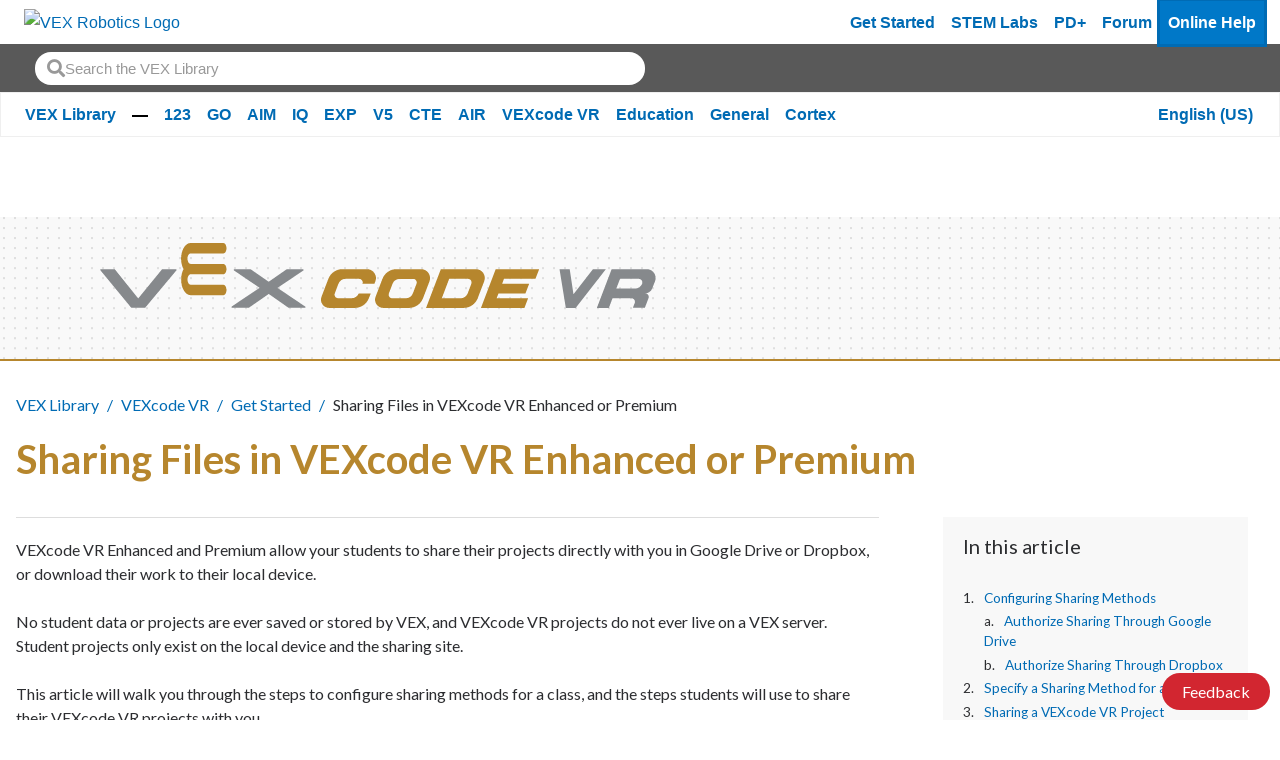

--- FILE ---
content_type: text/html; charset=utf-8
request_url: https://kb.vex.com/hc/en-us/articles/8602946578324-Sharing-Files-in-VEXcode-VR-Enhanced-or-Premium
body_size: 14924
content:
<!DOCTYPE html>
<html dir="ltr" lang="en-US">
<head>
  <meta charset="utf-8" />
  <!-- v26823 -->


  <title>Sharing Files in VEXcode VR Enhanced or Premium &ndash; VEX Library</title>

  <meta name="csrf-param" content="authenticity_token">
<meta name="csrf-token" content="">

  <meta name="description" content="VEXcode VR Enhanced and Premium allow your students to share their projects directly with you in Google Drive or Dropbox, or download..." /><meta property="og:image" content="https://kb.vex.com/hc/theming_assets/01HZPAVQWF13AR5SN8W36HJVMD" />
<meta property="og:type" content="website" />
<meta property="og:site_name" content="VEX Library" />
<meta property="og:title" content="Sharing Files in VEXcode VR Enhanced or Premium" />
<meta property="og:description" content="VEXcode VR Enhanced and Premium allow your students to share their projects directly with you in Google Drive or Dropbox, or download their work to their local device. 
No student data or projects ..." />
<meta property="og:url" content="https://kb.vex.com/hc/en-us/articles/8602946578324-Sharing-Files-in-VEXcode-VR-Enhanced-or-Premium" />
<link rel="canonical" href="https://kb.vex.com/hc/en-us/articles/8602946578324-Sharing-Files-in-VEXcode-VR-Enhanced-or-Premium">
<link rel="alternate" hreflang="ar" href="https://kb.vex.com/hc/ar/articles/8602946578324-%D9%85%D8%B4%D8%A7%D8%B1%D9%83%D8%A9-%D8%A7%D9%84%D9%85%D9%84%D9%81%D8%A7%D8%AA-%D9%81%D9%8A-VEXcode-VR-Enhanced-%D8%A3%D9%88-Premium">
<link rel="alternate" hreflang="bn" href="https://kb.vex.com/hc/bn/articles/8602946578324-VEXcode-VR-%E0%A6%89%E0%A6%A8-%E0%A6%A8%E0%A6%A4-%E0%A6%AC%E0%A6%BE-%E0%A6%AA-%E0%A6%B0%E0%A6%BF%E0%A6%AE%E0%A6%BF%E0%A6%AF-%E0%A6%BE%E0%A6%AE%E0%A7%87-%E0%A6%AB%E0%A6%BE%E0%A6%87%E0%A6%B2-%E0%A6%B6%E0%A7%87%E0%A6%AF-%E0%A6%BE%E0%A6%B0-%E0%A6%95%E0%A6%B0%E0%A6%BE">
<link rel="alternate" hreflang="cs" href="https://kb.vex.com/hc/cs/articles/8602946578324-Sd%C3%ADlen%C3%AD-soubor%C5%AF-ve-VEXcode-VR-Enhanced-nebo-Premium">
<link rel="alternate" hreflang="de" href="https://kb.vex.com/hc/de/articles/8602946578324-Teilen-von-Dateien-in-VEXcode-VR-Enhanced-und-Premium">
<link rel="alternate" hreflang="en-us" href="https://kb.vex.com/hc/en-us/articles/8602946578324-Sharing-Files-in-VEXcode-VR-Enhanced-or-Premium">
<link rel="alternate" hreflang="es" href="https://kb.vex.com/hc/es/articles/8602946578324-Compartir-archivos-en-VEXcode-VR-mejorado-y-Premium">
<link rel="alternate" hreflang="es-419" href="https://kb.vex.com/hc/es-419/articles/8602946578324-Compartir-archivos-en-VEXcode-VR-Enhanced-o-Premium">
<link rel="alternate" hreflang="fi" href="https://kb.vex.com/hc/fi/articles/8602946578324-Tiedostojen-jakaminen-VEXcode-VR-Enhancedissa-tai-Premiumissa">
<link rel="alternate" hreflang="fr" href="https://kb.vex.com/hc/fr/articles/8602946578324-Partage-de-fichiers-dans-VEXcode-VR-Enhanced-et-Premium">
<link rel="alternate" hreflang="hi" href="https://kb.vex.com/hc/hi/articles/8602946578324-VEXcode-VR-%E0%A4%8F%E0%A4%A8-%E0%A4%B9%E0%A4%BE%E0%A4%82%E0%A4%B8-%E0%A4%A1-%E0%A4%AF%E0%A4%BE-%E0%A4%AA-%E0%A4%B0%E0%A5%80%E0%A4%AE%E0%A4%BF%E0%A4%AF%E0%A4%AE-%E0%A4%AE%E0%A5%87%E0%A4%82-%E0%A4%AB-%E0%A4%BE%E0%A4%87%E0%A4%B2%E0%A5%87%E0%A4%82-%E0%A4%B8%E0%A4%BE%E0%A4%9D%E0%A4%BE-%E0%A4%95%E0%A4%B0%E0%A4%A8%E0%A4%BE">
<link rel="alternate" hreflang="hu" href="https://kb.vex.com/hc/hu/articles/8602946578324-F%C3%A1jlok-megoszt%C3%A1sa-VEXcode-VR-Enhanced-%C3%A9s-Premium-verzi%C3%B3ban">
<link rel="alternate" hreflang="id" href="https://kb.vex.com/hc/id/articles/8602946578324-Berbagi-File-di-VEXcode-VR-Enhanced-atau-Premium">
<link rel="alternate" hreflang="it" href="https://kb.vex.com/hc/it/articles/8602946578324-Condivisione-di-file-in-VEXcode-VR-Enhanced-o-Premium">
<link rel="alternate" hreflang="ja" href="https://kb.vex.com/hc/ja/articles/8602946578324-VEXcode-VR-Enhanced-%E3%81%BE%E3%81%9F%E3%81%AF-Premium-%E3%81%A7%E3%81%AE%E3%83%95%E3%82%A1%E3%82%A4%E3%83%AB%E3%81%AE%E5%85%B1%E6%9C%89">
<link rel="alternate" hreflang="kk" href="https://kb.vex.com/hc/kk/articles/8602946578324-VEXcode-VR-Enhanced-%D0%BD%D0%B5%D0%BC%D0%B5%D1%81%D0%B5-Premium-%D1%96%D1%88%D1%96%D0%BD%D0%B4%D0%B5-%D1%84%D0%B0%D0%B9%D0%BB%D0%B4%D0%B0%D1%80%D0%B4%D1%8B-%D0%BE%D1%80%D1%82%D0%B0%D2%9B-%D0%BF%D0%B0%D0%B9%D0%B4%D0%B0%D0%BB%D0%B0%D0%BD%D1%83">
<link rel="alternate" hreflang="ko" href="https://kb.vex.com/hc/ko/articles/8602946578324-VEXcode-VR-Enhanced-%EB%B0%8F-Premium%EC%97%90%EC%84%9C-%ED%8C%8C%EC%9D%BC-%EA%B3%B5%EC%9C%A0">
<link rel="alternate" hreflang="lt" href="https://kb.vex.com/hc/lt/articles/8602946578324-Fail%C5%B3-bendrinimas-naudojant-VEXcode-VR-Enhanced-arba-Premium">
<link rel="alternate" hreflang="lv" href="https://kb.vex.com/hc/lv/articles/8602946578324-Failu-koplieto%C5%A1ana-VEXcode-VR-Enhanced-vai-Premium">
<link rel="alternate" hreflang="ml" href="https://kb.vex.com/hc/ml/articles/8602946578324-VEXcode-VR-%E0%B4%8E%E0%B5%BB%E0%B4%B9%E0%B4%BE%E0%B5%BB%E0%B4%B8-%E0%B4%A1-%E0%B4%85%E0%B4%B2-%E0%B4%B2%E0%B5%86%E0%B4%99-%E0%B4%95%E0%B4%BF%E0%B5%BD-%E0%B4%AA-%E0%B4%B0%E0%B5%80%E0%B4%AE%E0%B4%BF%E0%B4%AF%E0%B4%A4-%E0%B4%A4%E0%B4%BF%E0%B5%BD-%E0%B4%AB%E0%B4%AF%E0%B4%B2%E0%B5%81%E0%B4%95%E0%B5%BE-%E0%B4%AA%E0%B4%99-%E0%B4%95%E0%B4%BF%E0%B4%9F%E0%B5%BD">
<link rel="alternate" hreflang="nl" href="https://kb.vex.com/hc/nl/articles/8602946578324-Bestanden-delen-in-VEXcode-VR-Enhanced-en-Premium">
<link rel="alternate" hreflang="pl" href="https://kb.vex.com/hc/pl/articles/8602946578324-Udost%C4%99pnianie-plik%C3%B3w-w-VEXcode-VR-Enhanced-lub-Premium">
<link rel="alternate" hreflang="pt" href="https://kb.vex.com/hc/pt/articles/8602946578324-Compartilhando-arquivos-no-VEXcode-VR-Enhanced-ou-Premium">
<link rel="alternate" hreflang="ru" href="https://kb.vex.com/hc/ru/articles/8602946578324-%D0%9E%D0%B1%D0%BC%D0%B5%D0%BD-%D1%84%D0%B0%D0%B9%D0%BB%D0%B0%D0%BC%D0%B8-%D0%B2-VEXcode-VR-Enhanced-%D0%B8%D0%BB%D0%B8-Premium">
<link rel="alternate" hreflang="sv" href="https://kb.vex.com/hc/sv/articles/8602946578324-Dela-filer-i-VEXcode-VR-Enhanced-eller-Premium">
<link rel="alternate" hreflang="th" href="https://kb.vex.com/hc/th/articles/8602946578324-%E0%B8%81%E0%B8%B2%E0%B8%A3%E0%B9%81%E0%B8%8A%E0%B8%A3-%E0%B9%84%E0%B8%9F%E0%B8%A5-%E0%B9%83%E0%B8%99-VEXcode-VR-Enhanced-%E0%B9%81%E0%B8%A5%E0%B8%B0-Premium">
<link rel="alternate" hreflang="tr" href="https://kb.vex.com/hc/tr/articles/8602946578324-VEXcode-VR-Enhanced-veya-Premium-da-Dosyalar%C4%B1-Payla%C5%9Fma">
<link rel="alternate" hreflang="uk" href="https://kb.vex.com/hc/uk/articles/8602946578324-%D0%9E%D0%B1%D0%BC%D1%96%D0%BD-%D1%84%D0%B0%D0%B9%D0%BB%D0%B0%D0%BC%D0%B8-%D1%83-VEXcode-VR-Enhanced-%D0%B0%D0%B1%D0%BE-Premium">
<link rel="alternate" hreflang="vi" href="https://kb.vex.com/hc/vi/articles/8602946578324-Chia-s%E1%BA%BB-t%E1%BB%87p-trong-VEXcode-VR-Enhanced-v%C3%A0-Premium">
<link rel="alternate" hreflang="x-default" href="https://kb.vex.com/hc/en-us/articles/8602946578324-Sharing-Files-in-VEXcode-VR-Enhanced-or-Premium">
<link rel="alternate" hreflang="zh" href="https://kb.vex.com/hc/zh-tw/articles/8602946578324-%E5%9C%A8-VEXcode-VR-%E5%A2%9E%E5%BC%B7%E7%89%88%E6%88%96%E9%80%B2%E9%9A%8E%E7%89%88%E4%B8%AD%E5%85%B1%E4%BA%AB%E6%96%87%E4%BB%B6">
<link rel="alternate" hreflang="zh-cn" href="https://kb.vex.com/hc/zh-cn/articles/8602946578324-%E5%9C%A8-VEXcode-VR-%E5%A2%9E%E5%BC%BA%E7%89%88%E5%92%8C%E9%AB%98%E7%BA%A7%E7%89%88%E4%B8%AD%E5%85%B1%E4%BA%AB%E6%96%87%E4%BB%B6">
<link rel="alternate" hreflang="zh-tw" href="https://kb.vex.com/hc/zh-tw/articles/8602946578324-%E5%9C%A8-VEXcode-VR-%E5%A2%9E%E5%BC%B7%E7%89%88%E6%88%96%E9%80%B2%E9%9A%8E%E7%89%88%E4%B8%AD%E5%85%B1%E4%BA%AB%E6%96%87%E4%BB%B6">

  <link rel="stylesheet" href="//static.zdassets.com/hc/assets/application-f34d73e002337ab267a13449ad9d7955.css" media="all" id="stylesheet" />
    <!-- Entypo pictograms by Daniel Bruce — www.entypo.com -->
    <link rel="stylesheet" href="//static.zdassets.com/hc/assets/theming_v1_support-e05586b61178dcde2a13a3d323525a18.css" media="all" />
  <link rel="stylesheet" type="text/css" href="/hc/theming_assets/9417421/360002751612/style.css?digest=43473500835604">

  <link rel="icon" type="image/x-icon" href="/hc/theming_assets/01HZPAVR1K5R5RDV2J60YCNHD6">

    <script src="//static.zdassets.com/hc/assets/jquery-ed472032c65bb4295993684c673d706a.js"></script>
    <script async src="https://www.googletagmanager.com/gtag/js?id=G-40KSCHDXC7"></script>
<script>
  window.dataLayer = window.dataLayer || [];
  function gtag(){dataLayer.push(arguments);}
  gtag('js', new Date());
  gtag('config', 'G-40KSCHDXC7');
</script>


  <head>
<!-- Primary Meta Tags -->
<title>VEX Library</title>
<meta name="title" content="VEX Library">
<meta name="description" content="Welcome to the VEX Library, a library of information about all things VEX.">

<!-- Open Graph / Facebook -->
<meta property="og:type" content="website">
<meta property="og:url" content="https://kb.vex.com/hc/en-us">
<meta property="og:title" content="VEX Library">
<meta property="og:description"
    content="Welcome to the VEX Library, a library of information about all things VEX.">
<meta property="og:image" content="https://theme.zdassets.com/theme_assets/9417421/309cb1bfd0e899111da097733d0905e1a630301e.png?v=222">

<!-- Twitter -->
<meta property="twitter:card" content="summary_large_image">
<meta property="twitter:url" content="https://kb.vex.com/hc/en-us">
<meta property="twitter:title" content="VEX Library">
<meta property="twitter:description"
    content="Welcome to the VEX Library, a library of information about all things VEX.">
<meta property="twitter:image" content="https://theme.zdassets.com/theme_assets/9417421/309cb1bfd0e899111da097733d0905e1a630301e.png?v=22">
<meta name="viewport" content="width=device-width, initial-scale=1.0" />
</head>



  <link href="https://fonts.googleapis.com/css?family=Lato:100,100i,300,300i,400,400i,700,700i,900,900i"
        rel="stylesheet">


<link rel="stylesheet" href="https://use.fontawesome.com/releases/v5.4.2/css/all.css">
<link rel="stylesheet" href="//cdn.jsdelivr.net/highlight.js/9.10.0/styles/github.min.css" />
<link rel="stylesheet" href="//cdn.jsdelivr.net/jquery.magnific-popup/1.0.0/magnific-popup.css" />
<script src="//cdn.jsdelivr.net/jquery.magnific-popup/1.0.0/jquery.magnific-popup.min.js"></script>
<script src="//cdn.jsdelivr.net/highlight.js/9.10.0/highlight.min.js"></script>

<script src="https://cdn.jsdelivr.net/npm/bootstrap@5.0.2/dist/js/bootstrap.bundle.min.js" integrity="sha384-MrcW6ZMFYlzcLA8Nl+NtUVF0sA7MsXsP1UyJoMp4YLEuNSfAP+JcXn/tWtIaxVXM" crossorigin="anonymous"></script>

<link  href="https://cdnjs.cloudflare.com/ajax/libs/fancybox/3.5.7/jquery.fancybox.min.css" rel="stylesheet">
<script src="https://cdnjs.cloudflare.com/ajax/libs/fancybox/3.5.7/jquery.fancybox.min.js"></script>
<script>
    var _hmt = _hmt || [];
    (function () {
        var hm = document.createElement("script");
        hm.src = "https://hm.baidu.com/hm.js?16b1fd168868558f463da8fe2aa0e4dd";
        var s = document.getElementsByTagName("script")[0];
        s.parentNode.insertBefore(hm, s);
    })();
</script>
  <script type="text/javascript" src="/hc/theming_assets/9417421/360002751612/script.js?digest=43473500835604"></script>
</head>
<body class="">
  
  
  

  <a href="#mainContent" class="visually-hidden-focusable">
    Skip to Main Content
</a>
<div class="wcag-compliant-header">
    <header id="vex_header" class="navbar navbar-expand-lg p-0" role="banner">
        <div class="container-fluid first-section w-100">
            <a class="navbar-brand-vex m-0" href="https://www.vexrobotics.com/" aria-label="VEX Robotics homepage"
                style="padding: 0.5rem">
                <img class="vex-navbar-image" src="https://content.vexrobotics.com/vexheader/vexRed.svg"
                    alt="VEX Robotics Logo">
            </a>
            <button class="navbar-toggler" type="button" data-bs-toggle="collapse" data-bs-target="#navbarNav"
                aria-controls="navbarNav" aria-expanded="false" aria-label="Toggle navigation">
                <span class="navbar-toggler-icon"></span>
            </button>

            <!-- Mobile -->
            <div class="collapse navbar-collapse" id="navbarNav">
                <div class="d-lg-none">
                    <nav role="navigation">
                        <div class="d-flex flex-column">
                            <!-- LOAD IN DEM CATS FROM JS -->
                        </div>
                        <a href="https://getstarted.vex.com" class="nav-link" aria-label="Get Started">Get Started</a>
                        <a href="https://education.vex.com/" class="nav-link" aria-label="VEX STEM Labs">STEM Labs</a>
                        <a href="https://pd.vex.com/" class="nav-link" aria-label="PD Plus">PD+</a>
                        <a href="https://www.vexforum.com/" class="nav-link" aria-label="Forum">Forum</a>
                        <a href="https://kb.vex.com" class="nav-link current mobileCurrent"
                            aria-label="Online Help">Online Help</a>
                    </nav>
                </div>
            </div>
            
            <div id="langSwitcherMobile" class="language-picker position-relative">
                
                <a id="langswitch-toggle" class="lang-toggle btn btn--default">
                    English (US)
                </a>
                <div class="overlay-mobile"></div>
                <ul id="mobile-dropdown" class="row">
                    
                    <a href="/hc/change_language/ar?return_to=%2Fhc%2Far%2Farticles%2F8602946578324-%25D9%2585%25D8%25B4%25D8%25A7%25D8%25B1%25D9%2583%25D8%25A9-%25D8%25A7%25D9%2584%25D9%2585%25D9%2584%25D9%2581%25D8%25A7%25D8%25AA-%25D9%2581%25D9%258A-VEXcode-VR-Enhanced-%25D8%25A3%25D9%2588-Premium" dir="rtl" rel="nofollow" class="col-6">
                        العربية
                    </a>
                    
                    <a href="/hc/change_language/bn?return_to=%2Fhc%2Fbn%2Farticles%2F8602946578324-VEXcode-VR-%25E0%25A6%2589%25E0%25A6%25A8-%25E0%25A6%25A8%25E0%25A6%25A4-%25E0%25A6%25AC%25E0%25A6%25BE-%25E0%25A6%25AA-%25E0%25A6%25B0%25E0%25A6%25BF%25E0%25A6%25AE%25E0%25A6%25BF%25E0%25A6%25AF-%25E0%25A6%25BE%25E0%25A6%25AE%25E0%25A7%2587-%25E0%25A6%25AB%25E0%25A6%25BE%25E0%25A6%2587%25E0%25A6%25B2-%25E0%25A6%25B6%25E0%25A7%2587%25E0%25A6%25AF-%25E0%25A6%25BE%25E0%25A6%25B0-%25E0%25A6%2595%25E0%25A6%25B0%25E0%25A6%25BE" dir="ltr" rel="nofollow" class="col-6">
                        বাংলা
                    </a>
                    
                    <a href="/hc/change_language/cs?return_to=%2Fhc%2Fcs%2Farticles%2F8602946578324-Sd%25C3%25ADlen%25C3%25AD-soubor%25C5%25AF-ve-VEXcode-VR-Enhanced-nebo-Premium" dir="ltr" rel="nofollow" class="col-6">
                        Čeština
                    </a>
                    
                    <a href="/hc/change_language/de?return_to=%2Fhc%2Fde%2Farticles%2F8602946578324-Teilen-von-Dateien-in-VEXcode-VR-Enhanced-und-Premium" dir="ltr" rel="nofollow" class="col-6">
                        Deutsch
                    </a>
                    
                    <a href="/hc/change_language/es?return_to=%2Fhc%2Fes%2Farticles%2F8602946578324-Compartir-archivos-en-VEXcode-VR-mejorado-y-Premium" dir="ltr" rel="nofollow" class="col-6">
                        Español
                    </a>
                    
                    <a href="/hc/change_language/es-419?return_to=%2Fhc%2Fes-419%2Farticles%2F8602946578324-Compartir-archivos-en-VEXcode-VR-Enhanced-o-Premium" dir="ltr" rel="nofollow" class="col-6">
                        Español (Latinoamérica)
                    </a>
                    
                    <a href="/hc/change_language/fi?return_to=%2Fhc%2Ffi%2Farticles%2F8602946578324-Tiedostojen-jakaminen-VEXcode-VR-Enhancedissa-tai-Premiumissa" dir="ltr" rel="nofollow" class="col-6">
                        Suomi
                    </a>
                    
                    <a href="/hc/change_language/fr?return_to=%2Fhc%2Ffr%2Farticles%2F8602946578324-Partage-de-fichiers-dans-VEXcode-VR-Enhanced-et-Premium" dir="ltr" rel="nofollow" class="col-6">
                        Français
                    </a>
                    
                    <a href="/hc/change_language/hi?return_to=%2Fhc%2Fhi%2Farticles%2F8602946578324-VEXcode-VR-%25E0%25A4%258F%25E0%25A4%25A8-%25E0%25A4%25B9%25E0%25A4%25BE%25E0%25A4%2582%25E0%25A4%25B8-%25E0%25A4%25A1-%25E0%25A4%25AF%25E0%25A4%25BE-%25E0%25A4%25AA-%25E0%25A4%25B0%25E0%25A5%2580%25E0%25A4%25AE%25E0%25A4%25BF%25E0%25A4%25AF%25E0%25A4%25AE-%25E0%25A4%25AE%25E0%25A5%2587%25E0%25A4%2582-%25E0%25A4%25AB-%25E0%25A4%25BE%25E0%25A4%2587%25E0%25A4%25B2%25E0%25A5%2587%25E0%25A4%2582-%25E0%25A4%25B8%25E0%25A4%25BE%25E0%25A4%259D%25E0%25A4%25BE-%25E0%25A4%2595%25E0%25A4%25B0%25E0%25A4%25A8%25E0%25A4%25BE" dir="ltr" rel="nofollow" class="col-6">
                        हिंदी
                    </a>
                    
                    <a href="/hc/change_language/hu?return_to=%2Fhc%2Fhu%2Farticles%2F8602946578324-F%25C3%25A1jlok-megoszt%25C3%25A1sa-VEXcode-VR-Enhanced-%25C3%25A9s-Premium-verzi%25C3%25B3ban" dir="ltr" rel="nofollow" class="col-6">
                        Magyar
                    </a>
                    
                    <a href="/hc/change_language/id?return_to=%2Fhc%2Fid%2Farticles%2F8602946578324-Berbagi-File-di-VEXcode-VR-Enhanced-atau-Premium" dir="ltr" rel="nofollow" class="col-6">
                        Bahasa Indonesia
                    </a>
                    
                    <a href="/hc/change_language/it?return_to=%2Fhc%2Fit%2Farticles%2F8602946578324-Condivisione-di-file-in-VEXcode-VR-Enhanced-o-Premium" dir="ltr" rel="nofollow" class="col-6">
                        Italiano
                    </a>
                    
                    <a href="/hc/change_language/ja?return_to=%2Fhc%2Fja%2Farticles%2F8602946578324-VEXcode-VR-Enhanced-%25E3%2581%25BE%25E3%2581%259F%25E3%2581%25AF-Premium-%25E3%2581%25A7%25E3%2581%25AE%25E3%2583%2595%25E3%2582%25A1%25E3%2582%25A4%25E3%2583%25AB%25E3%2581%25AE%25E5%2585%25B1%25E6%259C%2589" dir="ltr" rel="nofollow" class="col-6">
                        日本語
                    </a>
                    
                    <a href="/hc/change_language/kk?return_to=%2Fhc%2Fkk%2Farticles%2F8602946578324-VEXcode-VR-Enhanced-%25D0%25BD%25D0%25B5%25D0%25BC%25D0%25B5%25D1%2581%25D0%25B5-Premium-%25D1%2596%25D1%2588%25D1%2596%25D0%25BD%25D0%25B4%25D0%25B5-%25D1%2584%25D0%25B0%25D0%25B9%25D0%25BB%25D0%25B4%25D0%25B0%25D1%2580%25D0%25B4%25D1%258B-%25D0%25BE%25D1%2580%25D1%2582%25D0%25B0%25D2%259B-%25D0%25BF%25D0%25B0%25D0%25B9%25D0%25B4%25D0%25B0%25D0%25BB%25D0%25B0%25D0%25BD%25D1%2583" dir="ltr" rel="nofollow" class="col-6">
                        Қазақ тілі
                    </a>
                    
                    <a href="/hc/change_language/ko?return_to=%2Fhc%2Fko%2Farticles%2F8602946578324-VEXcode-VR-Enhanced-%25EB%25B0%258F-Premium%25EC%2597%2590%25EC%2584%259C-%25ED%258C%258C%25EC%259D%25BC-%25EA%25B3%25B5%25EC%259C%25A0" dir="ltr" rel="nofollow" class="col-6">
                        한국어
                    </a>
                    
                    <a href="/hc/change_language/lt?return_to=%2Fhc%2Flt%2Farticles%2F8602946578324-Fail%25C5%25B3-bendrinimas-naudojant-VEXcode-VR-Enhanced-arba-Premium" dir="ltr" rel="nofollow" class="col-6">
                        Lietuvių
                    </a>
                    
                    <a href="/hc/change_language/lv?return_to=%2Fhc%2Flv%2Farticles%2F8602946578324-Failu-koplieto%25C5%25A1ana-VEXcode-VR-Enhanced-vai-Premium" dir="ltr" rel="nofollow" class="col-6">
                        Latviešu
                    </a>
                    
                    <a href="/hc/change_language/ml?return_to=%2Fhc%2Fml%2Farticles%2F8602946578324-VEXcode-VR-%25E0%25B4%258E%25E0%25B5%25BB%25E0%25B4%25B9%25E0%25B4%25BE%25E0%25B5%25BB%25E0%25B4%25B8-%25E0%25B4%25A1-%25E0%25B4%2585%25E0%25B4%25B2-%25E0%25B4%25B2%25E0%25B5%2586%25E0%25B4%2599-%25E0%25B4%2595%25E0%25B4%25BF%25E0%25B5%25BD-%25E0%25B4%25AA-%25E0%25B4%25B0%25E0%25B5%2580%25E0%25B4%25AE%25E0%25B4%25BF%25E0%25B4%25AF%25E0%25B4%25A4-%25E0%25B4%25A4%25E0%25B4%25BF%25E0%25B5%25BD-%25E0%25B4%25AB%25E0%25B4%25AF%25E0%25B4%25B2%25E0%25B5%2581%25E0%25B4%2595%25E0%25B5%25BE-%25E0%25B4%25AA%25E0%25B4%2599-%25E0%25B4%2595%25E0%25B4%25BF%25E0%25B4%259F%25E0%25B5%25BD" dir="ltr" rel="nofollow" class="col-6">
                        മലയാളം
                    </a>
                    
                    <a href="/hc/change_language/nl?return_to=%2Fhc%2Fnl%2Farticles%2F8602946578324-Bestanden-delen-in-VEXcode-VR-Enhanced-en-Premium" dir="ltr" rel="nofollow" class="col-6">
                        Nederlands
                    </a>
                    
                    <a href="/hc/change_language/pl?return_to=%2Fhc%2Fpl%2Farticles%2F8602946578324-Udost%25C4%2599pnianie-plik%25C3%25B3w-w-VEXcode-VR-Enhanced-lub-Premium" dir="ltr" rel="nofollow" class="col-6">
                        Polski
                    </a>
                    
                    <a href="/hc/change_language/pt?return_to=%2Fhc%2Fpt%2Farticles%2F8602946578324-Compartilhando-arquivos-no-VEXcode-VR-Enhanced-ou-Premium" dir="ltr" rel="nofollow" class="col-6">
                        Português
                    </a>
                    
                    <a href="/hc/change_language/ru?return_to=%2Fhc%2Fru%2Farticles%2F8602946578324-%25D0%259E%25D0%25B1%25D0%25BC%25D0%25B5%25D0%25BD-%25D1%2584%25D0%25B0%25D0%25B9%25D0%25BB%25D0%25B0%25D0%25BC%25D0%25B8-%25D0%25B2-VEXcode-VR-Enhanced-%25D0%25B8%25D0%25BB%25D0%25B8-Premium" dir="ltr" rel="nofollow" class="col-6">
                        Русский
                    </a>
                    
                    <a href="/hc/change_language/sv?return_to=%2Fhc%2Fsv%2Farticles%2F8602946578324-Dela-filer-i-VEXcode-VR-Enhanced-eller-Premium" dir="ltr" rel="nofollow" class="col-6">
                        Svenska
                    </a>
                    
                    <a href="/hc/change_language/th?return_to=%2Fhc%2Fth%2Farticles%2F8602946578324-%25E0%25B8%2581%25E0%25B8%25B2%25E0%25B8%25A3%25E0%25B9%2581%25E0%25B8%258A%25E0%25B8%25A3-%25E0%25B9%2584%25E0%25B8%259F%25E0%25B8%25A5-%25E0%25B9%2583%25E0%25B8%2599-VEXcode-VR-Enhanced-%25E0%25B9%2581%25E0%25B8%25A5%25E0%25B8%25B0-Premium" dir="ltr" rel="nofollow" class="col-6">
                        ไทย
                    </a>
                    
                    <a href="/hc/change_language/tr?return_to=%2Fhc%2Ftr%2Farticles%2F8602946578324-VEXcode-VR-Enhanced-veya-Premium-da-Dosyalar%25C4%25B1-Payla%25C5%259Fma" dir="ltr" rel="nofollow" class="col-6">
                        Türkçe
                    </a>
                    
                    <a href="/hc/change_language/uk?return_to=%2Fhc%2Fuk%2Farticles%2F8602946578324-%25D0%259E%25D0%25B1%25D0%25BC%25D1%2596%25D0%25BD-%25D1%2584%25D0%25B0%25D0%25B9%25D0%25BB%25D0%25B0%25D0%25BC%25D0%25B8-%25D1%2583-VEXcode-VR-Enhanced-%25D0%25B0%25D0%25B1%25D0%25BE-Premium" dir="ltr" rel="nofollow" class="col-6">
                        Українська
                    </a>
                    
                    <a href="/hc/change_language/vi?return_to=%2Fhc%2Fvi%2Farticles%2F8602946578324-Chia-s%25E1%25BA%25BB-t%25E1%25BB%2587p-trong-VEXcode-VR-Enhanced-v%25C3%25A0-Premium" dir="ltr" rel="nofollow" class="col-6">
                        Tiếng Việt
                    </a>
                    
                    <a href="/hc/change_language/zh-cn?return_to=%2Fhc%2Fzh-cn%2Farticles%2F8602946578324-%25E5%259C%25A8-VEXcode-VR-%25E5%25A2%259E%25E5%25BC%25BA%25E7%2589%2588%25E5%2592%258C%25E9%25AB%2598%25E7%25BA%25A7%25E7%2589%2588%25E4%25B8%25AD%25E5%2585%25B1%25E4%25BA%25AB%25E6%2596%2587%25E4%25BB%25B6" dir="ltr" rel="nofollow" class="col-6">
                        简体中文
                    </a>
                    
                    <a href="/hc/change_language/zh-tw?return_to=%2Fhc%2Fzh-tw%2Farticles%2F8602946578324-%25E5%259C%25A8-VEXcode-VR-%25E5%25A2%259E%25E5%25BC%25B7%25E7%2589%2588%25E6%2588%2596%25E9%2580%25B2%25E9%259A%258E%25E7%2589%2588%25E4%25B8%25AD%25E5%2585%25B1%25E4%25BA%25AB%25E6%2596%2587%25E4%25BB%25B6" dir="ltr" rel="nofollow" class="col-6">
                        繁體中文
                    </a>
                    
                </ul>
                
            </div>
            <div class="d-none d-lg-flex ms-auto">
                <a href="https://getstarted.vex.com" class="nav-link" aria-label="Get Started">Get Started</a>
                <a href="https://education.vex.com/" class="nav-link" aria-label="VEX STEM Labs">STEM Labs</a>
                <a href="https://pd.vex.com/" class="nav-link" aria-label="PD Plus">PD+</a>
                <a href="https://www.vexforum.com/" class="nav-link" aria-label="Forum">Forum</a>
                <a href="https://kb.vex.com" class="nav-link current" aria-label="Online Help">Online Help</a>
            </div>
        </div>
    </header>
    <div class="sub-nav d-block">
        <div class="holder d-flex" style="display: flex; height: 3em;">
            <div class="search-box search-box--topbar loaded" data-search-topbar=""
                style="padding: 2.2rem; align-content: center; padding-top: 0; padding-bottom: 0; margin-top: 0rem; padding-top: 0rem;">
                <form role="search" class="search" data-search="" data-instant="true" autocomplete="off"
                    action="/hc/en-us/search" accept-charset="UTF-8" method="get">
                    <input name="utf8" type="hidden" value="✓" autocomplete="off">
                    <input type="search" name="query" id="query" placeholder="Search the VEX Library" autocomplete="off"
                        aria-label="Search" aria-autocomplete="both" aria-expanded="false" role="combobox"
                        aria-owns="autocomplete-listbox">
                    <input type="submit" name="commit" value="Search">
                </form>
            </div>

        </div>
    </div>
    <div class="sub-nav d-none d-lg-block bg-nav">
        <div class="container-fluid second-section">
            <nav role="navigation" class="d-flex"
                style="display: flex !important;justify-content: space-between;align-items: baseline;">
                <div class="d-flex flex-wrap">
                    <!-- LOAD IN DEM CATS FROM JS -->
                </div>
                <div id="desktop_category_links" class="category_links">
                    <div id="langSwitcherDesktop" class="lang-switcher-container">
                        
                        <a class="current-language fw-bold" tabindex="0">
                            English (US)
                        </a>
                        <ul class="language-options m-0 p-0 row">
                            
                            <li class="col-6"><a href="/hc/change_language/ar?return_to=%2Fhc%2Far%2Farticles%2F8602946578324-%25D9%2585%25D8%25B4%25D8%25A7%25D8%25B1%25D9%2583%25D8%25A9-%25D8%25A7%25D9%2584%25D9%2585%25D9%2584%25D9%2581%25D8%25A7%25D8%25AA-%25D9%2581%25D9%258A-VEXcode-VR-Enhanced-%25D8%25A3%25D9%2588-Premium" dir="rtl" rel="nofollow">
                                    العربية
                                </a></li>
                            
                            <li class="col-6"><a href="/hc/change_language/bn?return_to=%2Fhc%2Fbn%2Farticles%2F8602946578324-VEXcode-VR-%25E0%25A6%2589%25E0%25A6%25A8-%25E0%25A6%25A8%25E0%25A6%25A4-%25E0%25A6%25AC%25E0%25A6%25BE-%25E0%25A6%25AA-%25E0%25A6%25B0%25E0%25A6%25BF%25E0%25A6%25AE%25E0%25A6%25BF%25E0%25A6%25AF-%25E0%25A6%25BE%25E0%25A6%25AE%25E0%25A7%2587-%25E0%25A6%25AB%25E0%25A6%25BE%25E0%25A6%2587%25E0%25A6%25B2-%25E0%25A6%25B6%25E0%25A7%2587%25E0%25A6%25AF-%25E0%25A6%25BE%25E0%25A6%25B0-%25E0%25A6%2595%25E0%25A6%25B0%25E0%25A6%25BE" dir="ltr" rel="nofollow">
                                    বাংলা
                                </a></li>
                            
                            <li class="col-6"><a href="/hc/change_language/cs?return_to=%2Fhc%2Fcs%2Farticles%2F8602946578324-Sd%25C3%25ADlen%25C3%25AD-soubor%25C5%25AF-ve-VEXcode-VR-Enhanced-nebo-Premium" dir="ltr" rel="nofollow">
                                    Čeština
                                </a></li>
                            
                            <li class="col-6"><a href="/hc/change_language/de?return_to=%2Fhc%2Fde%2Farticles%2F8602946578324-Teilen-von-Dateien-in-VEXcode-VR-Enhanced-und-Premium" dir="ltr" rel="nofollow">
                                    Deutsch
                                </a></li>
                            
                            <li class="col-6"><a href="/hc/change_language/es?return_to=%2Fhc%2Fes%2Farticles%2F8602946578324-Compartir-archivos-en-VEXcode-VR-mejorado-y-Premium" dir="ltr" rel="nofollow">
                                    Español
                                </a></li>
                            
                            <li class="col-6"><a href="/hc/change_language/es-419?return_to=%2Fhc%2Fes-419%2Farticles%2F8602946578324-Compartir-archivos-en-VEXcode-VR-Enhanced-o-Premium" dir="ltr" rel="nofollow">
                                    Español (Latinoamérica)
                                </a></li>
                            
                            <li class="col-6"><a href="/hc/change_language/fi?return_to=%2Fhc%2Ffi%2Farticles%2F8602946578324-Tiedostojen-jakaminen-VEXcode-VR-Enhancedissa-tai-Premiumissa" dir="ltr" rel="nofollow">
                                    Suomi
                                </a></li>
                            
                            <li class="col-6"><a href="/hc/change_language/fr?return_to=%2Fhc%2Ffr%2Farticles%2F8602946578324-Partage-de-fichiers-dans-VEXcode-VR-Enhanced-et-Premium" dir="ltr" rel="nofollow">
                                    Français
                                </a></li>
                            
                            <li class="col-6"><a href="/hc/change_language/hi?return_to=%2Fhc%2Fhi%2Farticles%2F8602946578324-VEXcode-VR-%25E0%25A4%258F%25E0%25A4%25A8-%25E0%25A4%25B9%25E0%25A4%25BE%25E0%25A4%2582%25E0%25A4%25B8-%25E0%25A4%25A1-%25E0%25A4%25AF%25E0%25A4%25BE-%25E0%25A4%25AA-%25E0%25A4%25B0%25E0%25A5%2580%25E0%25A4%25AE%25E0%25A4%25BF%25E0%25A4%25AF%25E0%25A4%25AE-%25E0%25A4%25AE%25E0%25A5%2587%25E0%25A4%2582-%25E0%25A4%25AB-%25E0%25A4%25BE%25E0%25A4%2587%25E0%25A4%25B2%25E0%25A5%2587%25E0%25A4%2582-%25E0%25A4%25B8%25E0%25A4%25BE%25E0%25A4%259D%25E0%25A4%25BE-%25E0%25A4%2595%25E0%25A4%25B0%25E0%25A4%25A8%25E0%25A4%25BE" dir="ltr" rel="nofollow">
                                    हिंदी
                                </a></li>
                            
                            <li class="col-6"><a href="/hc/change_language/hu?return_to=%2Fhc%2Fhu%2Farticles%2F8602946578324-F%25C3%25A1jlok-megoszt%25C3%25A1sa-VEXcode-VR-Enhanced-%25C3%25A9s-Premium-verzi%25C3%25B3ban" dir="ltr" rel="nofollow">
                                    Magyar
                                </a></li>
                            
                            <li class="col-6"><a href="/hc/change_language/id?return_to=%2Fhc%2Fid%2Farticles%2F8602946578324-Berbagi-File-di-VEXcode-VR-Enhanced-atau-Premium" dir="ltr" rel="nofollow">
                                    Bahasa Indonesia
                                </a></li>
                            
                            <li class="col-6"><a href="/hc/change_language/it?return_to=%2Fhc%2Fit%2Farticles%2F8602946578324-Condivisione-di-file-in-VEXcode-VR-Enhanced-o-Premium" dir="ltr" rel="nofollow">
                                    Italiano
                                </a></li>
                            
                            <li class="col-6"><a href="/hc/change_language/ja?return_to=%2Fhc%2Fja%2Farticles%2F8602946578324-VEXcode-VR-Enhanced-%25E3%2581%25BE%25E3%2581%259F%25E3%2581%25AF-Premium-%25E3%2581%25A7%25E3%2581%25AE%25E3%2583%2595%25E3%2582%25A1%25E3%2582%25A4%25E3%2583%25AB%25E3%2581%25AE%25E5%2585%25B1%25E6%259C%2589" dir="ltr" rel="nofollow">
                                    日本語
                                </a></li>
                            
                            <li class="col-6"><a href="/hc/change_language/kk?return_to=%2Fhc%2Fkk%2Farticles%2F8602946578324-VEXcode-VR-Enhanced-%25D0%25BD%25D0%25B5%25D0%25BC%25D0%25B5%25D1%2581%25D0%25B5-Premium-%25D1%2596%25D1%2588%25D1%2596%25D0%25BD%25D0%25B4%25D0%25B5-%25D1%2584%25D0%25B0%25D0%25B9%25D0%25BB%25D0%25B4%25D0%25B0%25D1%2580%25D0%25B4%25D1%258B-%25D0%25BE%25D1%2580%25D1%2582%25D0%25B0%25D2%259B-%25D0%25BF%25D0%25B0%25D0%25B9%25D0%25B4%25D0%25B0%25D0%25BB%25D0%25B0%25D0%25BD%25D1%2583" dir="ltr" rel="nofollow">
                                    Қазақ тілі
                                </a></li>
                            
                            <li class="col-6"><a href="/hc/change_language/ko?return_to=%2Fhc%2Fko%2Farticles%2F8602946578324-VEXcode-VR-Enhanced-%25EB%25B0%258F-Premium%25EC%2597%2590%25EC%2584%259C-%25ED%258C%258C%25EC%259D%25BC-%25EA%25B3%25B5%25EC%259C%25A0" dir="ltr" rel="nofollow">
                                    한국어
                                </a></li>
                            
                            <li class="col-6"><a href="/hc/change_language/lt?return_to=%2Fhc%2Flt%2Farticles%2F8602946578324-Fail%25C5%25B3-bendrinimas-naudojant-VEXcode-VR-Enhanced-arba-Premium" dir="ltr" rel="nofollow">
                                    Lietuvių
                                </a></li>
                            
                            <li class="col-6"><a href="/hc/change_language/lv?return_to=%2Fhc%2Flv%2Farticles%2F8602946578324-Failu-koplieto%25C5%25A1ana-VEXcode-VR-Enhanced-vai-Premium" dir="ltr" rel="nofollow">
                                    Latviešu
                                </a></li>
                            
                            <li class="col-6"><a href="/hc/change_language/ml?return_to=%2Fhc%2Fml%2Farticles%2F8602946578324-VEXcode-VR-%25E0%25B4%258E%25E0%25B5%25BB%25E0%25B4%25B9%25E0%25B4%25BE%25E0%25B5%25BB%25E0%25B4%25B8-%25E0%25B4%25A1-%25E0%25B4%2585%25E0%25B4%25B2-%25E0%25B4%25B2%25E0%25B5%2586%25E0%25B4%2599-%25E0%25B4%2595%25E0%25B4%25BF%25E0%25B5%25BD-%25E0%25B4%25AA-%25E0%25B4%25B0%25E0%25B5%2580%25E0%25B4%25AE%25E0%25B4%25BF%25E0%25B4%25AF%25E0%25B4%25A4-%25E0%25B4%25A4%25E0%25B4%25BF%25E0%25B5%25BD-%25E0%25B4%25AB%25E0%25B4%25AF%25E0%25B4%25B2%25E0%25B5%2581%25E0%25B4%2595%25E0%25B5%25BE-%25E0%25B4%25AA%25E0%25B4%2599-%25E0%25B4%2595%25E0%25B4%25BF%25E0%25B4%259F%25E0%25B5%25BD" dir="ltr" rel="nofollow">
                                    മലയാളം
                                </a></li>
                            
                            <li class="col-6"><a href="/hc/change_language/nl?return_to=%2Fhc%2Fnl%2Farticles%2F8602946578324-Bestanden-delen-in-VEXcode-VR-Enhanced-en-Premium" dir="ltr" rel="nofollow">
                                    Nederlands
                                </a></li>
                            
                            <li class="col-6"><a href="/hc/change_language/pl?return_to=%2Fhc%2Fpl%2Farticles%2F8602946578324-Udost%25C4%2599pnianie-plik%25C3%25B3w-w-VEXcode-VR-Enhanced-lub-Premium" dir="ltr" rel="nofollow">
                                    Polski
                                </a></li>
                            
                            <li class="col-6"><a href="/hc/change_language/pt?return_to=%2Fhc%2Fpt%2Farticles%2F8602946578324-Compartilhando-arquivos-no-VEXcode-VR-Enhanced-ou-Premium" dir="ltr" rel="nofollow">
                                    Português
                                </a></li>
                            
                            <li class="col-6"><a href="/hc/change_language/ru?return_to=%2Fhc%2Fru%2Farticles%2F8602946578324-%25D0%259E%25D0%25B1%25D0%25BC%25D0%25B5%25D0%25BD-%25D1%2584%25D0%25B0%25D0%25B9%25D0%25BB%25D0%25B0%25D0%25BC%25D0%25B8-%25D0%25B2-VEXcode-VR-Enhanced-%25D0%25B8%25D0%25BB%25D0%25B8-Premium" dir="ltr" rel="nofollow">
                                    Русский
                                </a></li>
                            
                            <li class="col-6"><a href="/hc/change_language/sv?return_to=%2Fhc%2Fsv%2Farticles%2F8602946578324-Dela-filer-i-VEXcode-VR-Enhanced-eller-Premium" dir="ltr" rel="nofollow">
                                    Svenska
                                </a></li>
                            
                            <li class="col-6"><a href="/hc/change_language/th?return_to=%2Fhc%2Fth%2Farticles%2F8602946578324-%25E0%25B8%2581%25E0%25B8%25B2%25E0%25B8%25A3%25E0%25B9%2581%25E0%25B8%258A%25E0%25B8%25A3-%25E0%25B9%2584%25E0%25B8%259F%25E0%25B8%25A5-%25E0%25B9%2583%25E0%25B8%2599-VEXcode-VR-Enhanced-%25E0%25B9%2581%25E0%25B8%25A5%25E0%25B8%25B0-Premium" dir="ltr" rel="nofollow">
                                    ไทย
                                </a></li>
                            
                            <li class="col-6"><a href="/hc/change_language/tr?return_to=%2Fhc%2Ftr%2Farticles%2F8602946578324-VEXcode-VR-Enhanced-veya-Premium-da-Dosyalar%25C4%25B1-Payla%25C5%259Fma" dir="ltr" rel="nofollow">
                                    Türkçe
                                </a></li>
                            
                            <li class="col-6"><a href="/hc/change_language/uk?return_to=%2Fhc%2Fuk%2Farticles%2F8602946578324-%25D0%259E%25D0%25B1%25D0%25BC%25D1%2596%25D0%25BD-%25D1%2584%25D0%25B0%25D0%25B9%25D0%25BB%25D0%25B0%25D0%25BC%25D0%25B8-%25D1%2583-VEXcode-VR-Enhanced-%25D0%25B0%25D0%25B1%25D0%25BE-Premium" dir="ltr" rel="nofollow">
                                    Українська
                                </a></li>
                            
                            <li class="col-6"><a href="/hc/change_language/vi?return_to=%2Fhc%2Fvi%2Farticles%2F8602946578324-Chia-s%25E1%25BA%25BB-t%25E1%25BB%2587p-trong-VEXcode-VR-Enhanced-v%25C3%25A0-Premium" dir="ltr" rel="nofollow">
                                    Tiếng Việt
                                </a></li>
                            
                            <li class="col-6"><a href="/hc/change_language/zh-cn?return_to=%2Fhc%2Fzh-cn%2Farticles%2F8602946578324-%25E5%259C%25A8-VEXcode-VR-%25E5%25A2%259E%25E5%25BC%25BA%25E7%2589%2588%25E5%2592%258C%25E9%25AB%2598%25E7%25BA%25A7%25E7%2589%2588%25E4%25B8%25AD%25E5%2585%25B1%25E4%25BA%25AB%25E6%2596%2587%25E4%25BB%25B6" dir="ltr" rel="nofollow">
                                    简体中文
                                </a></li>
                            
                            <li class="col-6"><a href="/hc/change_language/zh-tw?return_to=%2Fhc%2Fzh-tw%2Farticles%2F8602946578324-%25E5%259C%25A8-VEXcode-VR-%25E5%25A2%259E%25E5%25BC%25B7%25E7%2589%2588%25E6%2588%2596%25E9%2580%25B2%25E9%259A%258E%25E7%2589%2588%25E4%25B8%25AD%25E5%2585%25B1%25E4%25BA%25AB%25E6%2596%2587%25E4%25BB%25B6" dir="ltr" rel="nofollow">
                                    繁體中文
                                </a></li>
                            
                        </ul>
                        
                    </div>
                </div>
            </nav>
        </div>
    </div>
</div>
<div id="siteDynamicContent" data-inthisarticle="In this article"></div>
<!--
<p style=" text-align: center;">
<a href="https://pd.vex.com/vex-educator-conference" aria-label="2025 VEX Educators Conference Page" data-cmp-ab="2"><img alt="" src="https://content.vexrobotics.com/assets/plc/2025-reg-open-banner.png?v=2" data-cmp-ab="2" data-cmp-info="10" style="max-width: 1360px;margin: auto !important;width: 100%;"></a>
</p>
-->

  <main role="main">
    <script>
    var articleTitle = '<li title="Sharing Files in VEXcode VR Enhanced or Premium">Sharing Files in VEXcode VR Enhanced or Premium</li>';
</script>
<div id="articlePage" data-articleid="8602946578324" data-labels="VEX VR " class="">

    <header>
        <section class="hero-unit container" data-hero-unit>
            <div class="container">
                <div class="container-inner">
                    <div class="article-page__container platformLogo"></div>
                </div>
            </div>
        </section>
    </header>

        <div class="container-inner">
            <div>
                <div>
                    <article class="article clearfix" itemscope itemtype="http://schema.org/Article">
                        <div class="container-inner" data-search-box>
                            <div class="breadcrumbs-wrapper">
                                <ol class="breadcrumbs">
  
    <li title="VEX Library">
      
        <a href="/hc/en-us">VEX Library</a>
      
    </li>
  
    <li title="VEXcode VR">
      
        <a href="/hc/en-us/categories/360002932231-VEXcode-VR">VEXcode VR</a>
      
    </li>
  
    <li title="Get Started">
      
        <a href="/hc/en-us/sections/360008339132-Get-Started">Get Started</a>
      
    </li>
  
    <li title="VR Licensing System">
      
        <a href="/hc/en-us/sections/8638815668372-VR-Licensing-System">VR Licensing System</a>
      
    </li>
  
</ol>

                            </div>
                            <h1 class="hero-unit__title" id="article-title">
                                 Sharing Files in VEXcode VR Enhanced or Premium
                            </h1>
                        </div>
                        <div class="body-container">
                            <!-- Table of Contents Sidebar -->
                            <aside class="sidebar-container" role="complementary" id="table-of-contents" tabindex="-1"></aside>
                            <div class="article__body markdown" data-article itemprop="articleBody" id="article-body" tabindex="0">
                                <div class="alert alert-warning langNoAvailable" role="alert" style="display: none;">
                                    This article is not viewable in your language. Please check back at a future date.
                                </div>
                                <div class="alert alert-warning machineTranslators" role="alert" style="display: none;">
                                    This article's translation was completed by machine translation. Please forgive any possible errors.
                                </div>
                                
                                <p>VEXcode VR Enhanced and Premium allow your students to share their projects directly with you in Google Drive or Dropbox, or download their work to their local device. </p>
<p><span style="font-weight: 400;">No student data or projects are ever saved or stored by VEX, and VEXcode VR projects do not ever live on a VEX server. Student projects only exist on the local device and the sharing site.</span></p>
<p>This article will walk you through the steps to configure sharing methods for a class, and the steps students will use to share their VEXcode VR projects with you.</p>
<p><video controls="controls" crossorigin="anonymous" poster="https://content.vexrobotics.com/kb/thumbnails/vr-sharing-projects-enhanced-premium.png" style="max-width: 100%;">
<source src="https://content.vexrobotics.com/kb/videos/vr/vr-sharing-projects-enhanced-premium.mp4"></source>
<track default="" kind="subtitles" label="English" src="https://content.vexrobotics.com/kb/captions/vr-sharing-projects-enhanced-premium.vtt" srclang="en"></track>
</video></p>
<h2>Configuring Sharing Methods</h2>
<div class="row two-col-row">
<div class="column column--md-8">
<p><img alt="Screenshot of the VEXcode VR licensing system interface, displaying options and information related to user licensing for the VEXcode VR online programming environment, designed for teaching coding concepts through virtual robotics." src="/hc/article_attachments/8642406782356"></p>
</div>
<div class="column column--md-4">
<p>Navigate to <a href="https://vradmin.vex.com/login">vradmin.vex.com</a> and log in.</p>
</div>
</div>
<div class="row two-col-row">
<div class="column column--md-8">
<p><img alt="Screenshot of the VEXcode VR sharing tab, displaying options for managing licenses and sharing projects within the online programming environment designed for coding education and virtual robotics." src="/hc/article_attachments/8639795861140"></p>
</div>
<div class="column column--md-4">Select 'Sharing' to connect popular file sharing services to your VEX account.</div>
</div>
<h3>Authorize Sharing Through Google Drive</h3>
<div class="row two-col-row">
<div class="column column--md-8">
<p><img alt="Screenshot of the VEXcode VR interface showing the Google sharing options for licensing, featuring a block-based coding environment designed for coding education and virtual robot programming." src="/hc/article_attachments/8617659079444"></p>
</div>
<div class="column column--md-4">
<p>To configure sharing of student projects in Google Drive, select 'Sign in with Google.'</p>
</div>
</div>
<div class="row two-col-row">
<div class="column column--md-8">
<p><img alt="VEXcode VR Google Share authorization image, illustrating the licensing system for users in the VEXcode VR online programming environment, designed to enhance coding skills through virtual robotics." src="/hc/article_attachments/8602893744276"></p>
</div>
<div class="column column--md-4">
<p>Choose a Google account to connect with VEXcode VR Enhanced or VEXcode VR Premium, and review the required permissions.</p>
<p>Select 'Allow' to continue. Google Drive will be marked as 'Authorized!' on the Sharing tab.</p>
<p><strong>Note: </strong>Selecting 'Revoke Access' will disable the connection.</p>
</div>
</div>
<h3>Authorize Sharing Through Dropbox</h3>
<div class="row two-col-row">
<div class="column column--md-8">
<p><img alt="Screenshot of the VEXcode VR interface showing the sharing options with Dropbox, highlighting the integration of cloud storage for saving and accessing coding projects in the virtual programming environment." src="/hc/article_attachments/8617660366484"></p>
</div>
<div class="column column--md-4">
<p>To configure sharing of student projects in Dropbox, select 'Sign in with Dropbox.' Sign into Dropbox to connect it with VEXcode VR Enhanced or VEXcode VR Premium, and review the required permissions.</p>
</div>
</div>
<div class="row two-col-row">
<div class="column column--md-8">
<p><img alt="Screenshot of the VEXcode VR Dropbox authorization interface, displaying options for connecting and managing user access within the VEXcode VR programming environment, designed for educational purposes in coding and robotics." src="/hc/article_attachments/8603417001620"></p>
</div>
<div class="column column--md-4">
<p>Follow the prompts provided by Dropbox to finalize the connection. It will ask if you want to authorize permissions for the VEXcode VR Licensing System. Dropbox will be marked as 'Authorized!' on the Sharing tab.</p>
<p><strong>Note: </strong>Selecting 'Revoke Access' will disable the connection.</p>
</div>
</div>
<h2>Specify a Sharing Method for a Class</h2>
<div class="row two-col-row">
<div class="column column--md-8">
<p><img alt="Screenshot of the VEXcode VR classes tab, displaying options and features related to the VR licensing system for coding and robotics education." src="/hc/article_attachments/8642409258772"></p>
</div>
<div class="column column--md-4">
<p>Select 'Classes' to locate a class and specify a sharing method. To learn how to create a class in VEXcode VR Enhanced or Premium, <a href="https://kb.vex.com/hc/en-us/articles/8586377902228">see this article</a>.</p>
</div>
</div>
<div class="row two-col-row">
<div class="column column--md-8">
<p><img alt="Screenshot of the VEXcode VR licensing system interface, showcasing options for managing licenses and user access within the online programming environment designed for coding education and robotics." src="/hc/article_attachments/8642464209172"></p>
</div>
<div class="column column--md-4">
<p>By default, the delivery method for shared projects in a class is 'Local Download.'</p>
<p>'Local Download' will allow students to download their VEXcode VR projects directly to their device.</p>
<p>To change the delivery method, first select the pencil icon in the top right corner of the class block.</p>
</div>
</div>
<div class="row two-col-row">
<div class="column column--md-8">
<p><img alt="Screenshot of the VEXcode VR interface showing the options for changing the delivery method in the VR licensing system, featuring a block-based coding environment and various programming tools." src="/hc/article_attachments/8617504069012"></p>
</div>
<div class="column column--md-4">
<p>Then select the Delivery Method dropdown to view a list of configured file sharing methods. </p>
<p><strong>Note: </strong>Sharing options MUST be configured in the Sharing tab before they become available in the drop down for Delivery Method. </p>
<p>Select the desired Delivery Method.</p>
</div>
</div>
<div class="row two-col-row">
<div class="column column--md-8">
<p><img alt="Screenshot of VEXcode VR's new delivery method interface, showcasing features related to the VR licensing system, designed for coding education and virtual robot programming." src="/hc/article_attachments/8617637339028"></p>
</div>
<div class="column column--md-4">
<p>Select 'Save changes' to confirm the new delivery method for the class.</p>
</div>
</div>
<div class="row two-col-row">
<div class="column column--md-8">
<p><img alt="Screenshot of VEXcode VR interface showcasing the new delivery method for VR licensing, highlighting features for coding and robotics education in a virtual environment." src="/hc/article_attachments/8642464919956"></p>
</div>
<div class="column column--md-4">
<p>The class block will reflect the new delivery method and path.</p>
</div>
</div>
<h2>Sharing a VEXcode VR Project</h2>
<p>To create and share projects with you through Google Drive or Dropbox, a student must first be logged into VEXcode VR Enhanced or VEXcode VR Premium using your class code. To learn how to log into a class in VEXcode VR Enhanced or Premium, <a href="https://kb.vex.com/hc/en-us/articles/8601752441876">see this article</a>.</p>
<div class="row two-col-row">
<div class="column column--md-8">
<p><img alt="Screenshot of the VEXcode VR licensing system interface, showcasing options for managing user licenses and access within the VEXcode VR online programming environment designed for learning coding concepts through virtual robotics." src="/hc/article_attachments/8617728253076"></p>
</div>
<div class="column column--md-4">
<p>Select 'Share' in the top right corner of VEXcode VR.</p>
</div>
</div>
<div class="row two-col-row">
<div class="column column--md-8">
<p><img alt="Screenshot of the VEXcode VR project sharing interface, displaying options for sharing projects, user settings, and collaboration features within the online programming environment designed for coding education." src="/hc/article_attachments/8617777288340"></p>
</div>
<div class="column column--md-4">
<p>Students can enter a name, assignment, and optional notes, then select 'Share.'</p>
<p><strong>Note: </strong>Selecting 'Download' will save a copy of the project details to the student's local device.</p>
</div>
</div>
<div class="row two-col-row">
<div class="column column--md-8">
<p><img alt="Screenshot of the VEXcode VR licensing system interface, displaying options for managing licenses and sharing programming projects in the online coding environment designed for educational use in STEM." src="/hc/article_attachments/8617780443284"></p>
</div>
<div class="column column--md-4">
<p>A popup window will notify you when a project was shared successfully. Select 'Continue' to return to VEXcode VR. </p>
<p>The project file can be found in the location assigned to the class (Google Drive or Dropbox).</p>
</div>
</div>
<h2>Shared projects in Dropbox or Google Drive</h2>
<div class="row two-col-row">
<div class="column column--md-8">
<p><img alt="Diagram illustrating the VEXcode VR licensing system, showcasing various licensing options and their features, aimed at educators and students for effective coding and robotics education." src="/hc/article_attachments/10512503905428"></p>
</div>
<div class="column column--md-4">
<p><strong>Shared projects in Dropbox</strong></p>
<p>When a project is shared with you via Dropbox, you will find it in the directory Apps/VEXcode VR, then sorted into a folder by class, as shown here.</p>
<p>Each project will share two files – a VEXcode VR project (.vrblocks or .vrpython) that you can open in VEXcode VR and run, and a PDF of the project.</p>
<p><strong>Note: </strong>In this example, 'My Class' is the name of the Class in VEXcode VR.</p>
</div>
</div>
<div class="row two-col-row">
<div class="column column--md-8">
<p><img alt="Diagram illustrating the VEXcode VR licensing system, showing different licensing options and their features for users in an educational context." src="/hc/article_attachments/10512504121620"></p>
</div>
<div class="column column--md-4">
<p><strong>Shared projects in Google Drive</strong></p>
<p>When a project is shared with you via Google Drive, you will find it in the VEXcode VR folder, then sorted into a folder by class, as shown here.</p>
<p>Each project will share two files – a VEXcode VR project (.vrblocks or .vrpython) that you can open in VEXcode VR and run, and a PDF of the project.</p>
<p><strong>Note: </strong>In this example, 'Period 5' is the name of the Class in VEXcode VR.</p>
</div>
</div>
<div class="row two-col-row">
<div class="column column--md-8">
<p><img alt="Diagram illustrating the VEXcode VR licensing system, showcasing the different licensing options available for users in an online programming environment for virtual robotics education." src="/hc/article_attachments/10520054510484"></p>
</div>
<div class="column column--md-4">
<p>In addition to the project file (a .vrblocks or .vrpython file) that can be opened and run in VEXcode VR, you will also receive a PDF of the project.</p>
<p>The first page contains students' names and identifying information, along with any notes they submit. It will also show an image of the Playground when the project was stopped, so you can view the result of the project on the Playground, as shown in this example.</p>
</div>
</div>
<div class="row two-col-row">
<div class="column column--md-8">
<p><img alt="Diagram illustrating the VEXcode VR licensing system, detailing user access levels and features available for educators and students in the online programming environment designed for learning coding concepts through virtual robotics." src="/hc/article_attachments/10506983208724"></p>
</div>
<div class="column column--md-4">
<p>The remaining pages will show a print out of the project, including any notes included in the project. </p>
</div>
</div>
                            </div>
                        </div>
                        <div class="article__attachments">
                            
                        </div>
                    </article>
                    <div class="callout-box-pd text-center">
                        <p>For more information, help, and tips, check out the many resources at <a href="https://pd.vex.com/">VEX Professional Development Plus</a></p>
                    </div>
                    <div class="meta-group text-center">
                        <p class="fst-italic">Last Updated: <span class="meta-data"><time datetime="2024-11-05T16:56:40Z" title="2024-11-05T16:56:40Z" data-format="LL" data-datetime="calendar">November 05, 2024 16:56</time></span></p>
                    </div>
                    
                    
                    <div class="article__share">
  <ul class="share">
    <li><a href="https://www.facebook.com/share.php?title=Sharing+Files+in+VEXcode+VR+Enhanced+or+Premium&u=https%3A%2F%2Fkb.vex.com%2Fhc%2Fen-us%2Farticles%2F8602946578324-Sharing-Files-in-VEXcode-VR-Enhanced-or-Premium" class="share-facebook">Facebook</a></li>
    <li><a href="https://twitter.com/share?lang=en&text=Sharing+Files+in+VEXcode+VR+Enhanced+or+Premium&url=https%3A%2F%2Fkb.vex.com%2Fhc%2Fen-us%2Farticles%2F8602946578324-Sharing-Files-in-VEXcode-VR-Enhanced-or-Premium" class="share-twitter">Twitter</a></li>
    <li><a href="https://www.linkedin.com/shareArticle?mini=true&source=VEX+Robotics&title=Sharing+Files+in+VEXcode+VR+Enhanced+or+Premium&url=https%3A%2F%2Fkb.vex.com%2Fhc%2Fen-us%2Farticles%2F8602946578324-Sharing-Files-in-VEXcode-VR-Enhanced-or-Premium" class="share-linkedin">LinkedIn</a></li>
  </ul>

</div>
                    
                    
                </div>
            </div>
        </div>
</div>

  </main>

  </div>
<!-- /.layout -->
<footer class="footer container">
  <div class="container-inner footer__inner">
    <div class="row clearfix">
      <div class="column column--sm-12 column--lg-3 text-center">
        <a href="https://www.innovationfirst.com" target="_blank"><img class="footer--logo" src="/hc/theming_assets/01HZPAVRH99RFRKFGH4Q9CP7KN"
            alt="Innovation First, International"></a>
      </div>
      <div class="column column--sm-12 column--lg-6 footer-text text-center">
        <p>Educational content is made freely and publicly available by VEX Robotics, Inc. solely for educational use and may not be reproduced, modified and redistributed without attribution to VEX Robotics. Educational content, or any portion thereof, may not be used for monetary gain without the explicit consent of VEX Robotics.</p>

      <p>VEX and VEX Robotics are trademarks or service marks of Innovation First, Inc. <a style="font-weight: normal; color: #0b5a92;" href="https://www.vexrobotics.com/copyright-notice" data-cmp-ab="2">©2025</a>. All Rights Reserved. VEX Robotics, Inc. is a subsidiary of Innovation First International, Inc. All other product names / marks of others are the property of their respective owners. Patents and / or Patents Pending - <a style="font-weight: normal; color: #0b5a92;" href="https://www.innovationfirst.com/patents" data-cmp-ab="2">innovationfirst.com/patents</a><br><a style="font-weight: normal; color: #0b5a92;" href="/stemlabs/privacy-policy">Site Privacy Policy</a> /<a style="font-weight: normal; color: #0b5a92;" href="/stemlabs/terms-and-conditions"> Site Terms of Use</a> / <a style="font-weight: normal; color: #0b5a92;" href="/stemlabs/cookie-policy">Cookie Policy</a> / <a style="font-weight: normal; color: #0b5a92;" href="https://www.vexrobotics.com/software-privacy-policy" data-cmp-ab="2">Software Privacy Policy</a> / <a style="font-weight: normal; color: #0b5a92;" href="https://accessibility.vex.com/" data-cmp-ab="2">Accessibility Statement</a></p>
      </div>
      <div class="column column--sm-12 column--lg-3">
        <p class="footer__social-links text-center">
          
          <a href="https://www.facebook.com/vexrobotics"
            target="_blank" class="footer-social-link"><img src="/hc/theming_assets/01HZPAVRQGT6602N2KBYKBRVB6"
              alt="Visit us on Facebook!"></a>
          
          
          <a href="https://www.twitter.com/vexrobotics"
            target="_blank" class="footer-social-link"><img src="/hc/theming_assets/01J1AJC13B8X8BJN7QPW5JFDXS"
              alt="Visit us on Twitter!"></a>
          
          
          <a href="https://www.instagram.com/vexrobotics"
            target="_blank" class="footer-social-link"><img src="/hc/theming_assets/01HZPAVS0BHZJPJP11W3B6KG36"
              alt="Visit us on Instagram!"></a>
          
          
          <a href="https://www.youtube.com/vexroboticstv"
            target="_blank" class="footer-social-link"><img src="/hc/theming_assets/01HZPAVS4K210124J4DW6G1F0X"
              alt="Visit us on YouTube!"></a>
          
        </p>
      </div>
    </div>
  </div>

<div class="modal fade" id="feedbackModal" tabindex="-1" data-bs-backdrop="static" data-bs-keyboard="false" aria-labelledby="feedBackFormLabel" aria-hidden="true">
    <div class="modal-dialog modal-dialog-centered">
        <div class="modal-content">
            <div class="modal-header">
                <h5 class="modal-title" id="feedBackFormLabel">VEX Library Feedback Form</h5>
                <button type="button" class="btn-close" data-bs-dismiss="modal" aria-label="Close">&times;</button>
            </div>
            <div class="modal-body">
              <form id="feedbackForm" action="#" method="POST">
              <!-- Intro Text -->
              <p style="color: #000000;font-weight:400">We value your feedback! Use this form to share suggestions, compliments, or report issues with the VEX Library. Your input help us enhance future experiences.</p>
              <p style="color: #000000;font-weight:400">If you are experiencing technical issues or require customer support, please visit <a href="https://www.vexrobotics.com/support" target="_blank">support.vex.com</a>.</p>

                <!-- Feedback Options -->
                <ul class="feedback-options list-unstyled d-flex justify-content-evenly" style="display: flex; justify-content: space-around; margin-bottom: 1.5em;">
                    <div class="col-lg-4">
                        <li class="feedback-option happy-feedback happy-face" id="happyFace" title="Send a Smile" data-feedback="Happy">
                          <svg width="100%" height="100%" class="" xmlns="http://www.w3.org/2000/svg" viewBox="0 0 30.85 30.85" xmlns:xlink="http://www.w3.org/1999/xlink" preserveAspectRatio=""><title>Send a Smile</title><path class="face" fill="" d="M30.85,15.42A15.43,15.43,0,1,1,15.42,0,15.43,15.43,0,0,1,30.85,15.42Zm-2.57,0A12.86,12.86,0,1,0,15.42,28.28,12.87,12.87,0,0,0,28.28,15.42Zm-5.14-5.14a2.58,2.58,0,1,1-2.57-2.57A2.56,2.56,0,0,1,23.14,10.28Zm-10.29,0a2.57,2.57,0,1,1-2.57-2.57A2.56,2.56,0,0,1,12.85,10.28ZM22.77,19a7.7,7.7,0,0,1-14.7,0,1.28,1.28,0,1,1,2.45-.76,5.14,5.14,0,0,0,9.8,0A1.3,1.3,0,0,1,22,17.41,1.27,1.27,0,0,1,22.77,19Z"></path></svg>                        </li>
                          <div class="svg-container"></div>
                    </div>
                    <div class="col-lg-4">
                        <li class="feedback-option sad-feedback sad-face" id="sadFace" title="Send a Frown" data-feedback="Sad">
                          <svg width="100%" height="100%" class="" xmlns="http://www.w3.org/2000/svg" viewBox="0 0 30.85 30.85" xmlns:xlink="http://www.w3.org/1999/xlink" preserveAspectRatio=""><title>Send a Frown</title><path class="face" fill="" d="M7.71,10.28a2.57,2.57,0,1,1,2.57,2.57A2.57,2.57,0,0,1,7.71,10.28Zm10.29,0a2.57,2.57,0,1,1,2.57,2.57A2.56,2.56,0,0,1,18,10.28Zm2.32,12.24a5.13,5.13,0,0,0-9.8,0,1.28,1.28,0,0,1-2.45-.77,7.71,7.71,0,0,1,14.71,0A1.28,1.28,0,0,1,22,23.36a1.32,1.32,0,0,1-.39.06A1.31,1.31,0,0,1,20.32,22.52ZM2.57,15.42A12.86,12.86,0,1,0,15.43,2.57,12.87,12.87,0,0,0,2.57,15.42ZM0,15.42A15.43,15.43,0,1,1,15.43,30.85,15.43,15.43,0,0,1,0,15.42Z"></path></svg>                        </li>
                           <div class="svg-container"></div>
                    </div>
                <!-- Checkmark SVG  -->
                <div id="checkmarkContainer" class="col-lg-4 d-none" style="margin-right: 10rem;margin-top: 1rem;">
                    <svg width="20%" height="60%" class="reactionCheckmark hide sc-kpOJdX kdyqdg" xmlns="http://www.w3.org/2000/svg" viewBox="0 0 30.85 30.85" xmlns:xlink="http://www.w3.org/1999/xlink" preserveAspectRatio="xMinYMid meet">
                      <title>Selected</title>
                    <path fill="#2f92f7" d="M27.4,1.31a2.58,2.58,0,0,1,2.14.51,3.13,3.13,0,0,1,1.19,2A2.91,2.91,0,0,1,30.21,6L14.91,28.36A3.07,3.07,0,0,1,13,29.54a2.52,2.52,0,0,1-2.1-.51,40.64,40.64,0,0,1-3.11-3.15c-1.67-1.8-3.25-3.53-4.73-5.21L.79,18.16A3.07,3.07,0,0,1,0,16a2.93,2.93,0,0,1,.88-2.15A2.73,2.73,0,0,1,2.93,13a2.66,2.66,0,0,1,2,1l7.32,7.91L25.55,2.49A3,3,0,0,1,27.4,1.31Z"></path>
                    </svg>
                </div>
                </ul>
                <!-- Feedback Textarea -->
                <div class="mb-3">
                    <label for="feedback" style="color: #000000;font-weight:600;margin-bottom:2px;">Please share your feedback below</label>
                      <p style="color: #000000;font-size: small;margin-bottom: 0.4rem;">
                    <em> Note: the current URL will be shared with your message</em></p>
                    <textarea id="feedback" name="feedback" class="form-control mb-2" placeholder="Your Feedback"></textarea>
                </div>
                <!-- Name -->
                <div class="mb-3">
                    <label for="name" style="color: #000000;font-weight:600">Please leave your name below (optional)</label>
                    <input type="text" id="name" name="name" class="form-control mb-2" placeholder="Your Name">
                </div>

                <!-- Email -->
                <div class="mb-3" id="emailContainer">
                    <label for="email" style="color: #000000;font-weight:600">Please provide your email address (optional)</label>
                    <input type="email" id="email" name="email" class="form-control mb-2" placeholder="Your Email">
                    <div class="form-text" style="color: #000000;font-weight:400">
                        By including your email address, you agree that VEX can send you emails if we have questions about your feedback.
                    </div>
                </div>
                 <input type="hidden" id="pageURL" name="pageURL">
                <div class="d-flex justify-content-between">
                <button type="submit" class="btn btn-primary" id="submitButton">Submit</button>
                    <div class="mt-2">
                        <a href="https://www.vexrobotics.com/software-privacy-policy" target="_blank">Privacy Policy&nbsp;&gt;</a>
                    </div>
                </div>
            </div>
            </form>
        </div>
    </div>
</div>
  <button class="feedbackFormButton">Feedback</button>
</footer>


<a href="#" class="scroll-to-top fa fa-angle-up" data-scroll-to-top></a>





  <!-- / -->

  
  <script src="//static.zdassets.com/hc/assets/en-us.f90506476acd6ed8bfc8.js"></script>
  

  <script type="text/javascript">
  /*

    Greetings sourcecode lurker!

    This is for internal Zendesk and legacy usage,
    we don't support or guarantee any of these values
    so please don't build stuff on top of them.

  */

  HelpCenter = {};
  HelpCenter.account = {"subdomain":"vexroboticshelp","environment":"production","name":"Innovation First International, Inc."};
  HelpCenter.user = {"identifier":"da39a3ee5e6b4b0d3255bfef95601890afd80709","email":null,"name":"","role":"anonymous","avatar_url":"https://assets.zendesk.com/hc/assets/default_avatar.png","is_admin":false,"organizations":[],"groups":[]};
  HelpCenter.internal = {"asset_url":"//static.zdassets.com/hc/assets/","web_widget_asset_composer_url":"https://static.zdassets.com/ekr/snippet.js","current_session":{"locale":"en-us","csrf_token":null,"shared_csrf_token":null},"usage_tracking":{"event":"article_viewed","data":"[base64]--b8e8c282c4e24059c7447e1b22528be27df0d5c5","url":"https://kb.vex.com/hc/activity"},"current_record_id":"8602946578324","current_record_url":"/hc/en-us/articles/8602946578324-Sharing-Files-in-VEXcode-VR-Enhanced-or-Premium","current_record_title":"Sharing Files in VEXcode VR Enhanced or Premium","current_text_direction":"ltr","current_brand_id":360002751612,"current_brand_name":"VEX Robotics","current_brand_url":"https://vexroboticshelp.zendesk.com","current_brand_active":true,"current_path":"/hc/en-us/articles/8602946578324-Sharing-Files-in-VEXcode-VR-Enhanced-or-Premium","show_autocomplete_breadcrumbs":true,"user_info_changing_enabled":false,"has_user_profiles_enabled":false,"has_end_user_attachments":true,"user_aliases_enabled":false,"has_anonymous_kb_voting":false,"has_multi_language_help_center":true,"show_at_mentions":false,"embeddables_config":{"embeddables_web_widget":false,"embeddables_help_center_auth_enabled":false,"embeddables_connect_ipms":false},"answer_bot_subdomain":"static","gather_plan_state":"subscribed","has_article_verification":true,"has_gather":true,"has_ckeditor":false,"has_community_enabled":false,"has_community_badges":true,"has_community_post_content_tagging":false,"has_gather_content_tags":true,"has_guide_content_tags":true,"has_user_segments":true,"has_answer_bot_web_form_enabled":true,"has_garden_modals":false,"theming_cookie_key":"hc-da39a3ee5e6b4b0d3255bfef95601890afd80709-2-preview","is_preview":false,"has_search_settings_in_plan":true,"theming_api_version":1,"theming_settings":{"toggle_translations":false,"body_bg":"#fff","brand_primary":"#D7262D","brand_secondary":"#107CD5","text_color":"#2c2d30","link_color":"rgba(0, 107, 180, 1)","button_color_1":"#d7262d","button_color_2":"#fff","brand_info":"#5bc0de","brand_success":"#0c9","brand_warning":"#fad782","brand_danger":"#ff5252","font_size_base":"16px","font_family_base":"'Lato', sans-serif","line_height_base":"1.5","border_radius_base":"4px","border_width":"2px","logo":"/hc/theming_assets/01HZPAVQWF13AR5SN8W36HJVMD","logo_height":"50px","favicon":"/hc/theming_assets/01HZPAVR1K5R5RDV2J60YCNHD6","toggle_help_center_title":true,"help_center_title":"","topbar_bg":"#999","topbar_text_color":"#fff","topbar_link_color":"#0000EE","topbar_link_text":"","topbar_link_url":"#","footer_bg":"#E6E6E6","footer_text_color":"#999","footer_link_color":"#0000EE","footer_social_link_color":"#0000EE","toggle_footer_creator_text":true,"footer_social_icon_height":"16px","toggle_custom_blocks":true,"toggle_promoted_articles":true,"toggle_category_list":true,"category_list_type":"default","toggle_recent_activities":true,"hero_unit_bg":"#ffffff","hero_unit_mask_bg":"#1f3249","hero_unit_mask_opacity":"0.4","hero_homepage_pattern":"/hc/theming_assets/01HZPAVR5DEX1XTAXB9Y4KPJS8","hero_title":"STEM Library","search_placeholder":"Search the STEM Library...","icon_height":"80px","custom_block_1_toggle":true,"custom_block_1_type":"custom","custom_block_1_icon":"/hc/theming_assets/01HZPAVR9VP3HAS0P0TWJA59S7","custom_block_1_title":"FAQ","custom_block_1_subtitle":"Questions? Find the answers to any question.","custom_block_1_url":"#","custom_block_2_toggle":true,"custom_block_2_type":"custom","custom_block_2_icon":"/hc/theming_assets/01HZPAVRDSMH14M0BECQM3YYF0","custom_block_2_title":"Guides","custom_block_2_subtitle":"Need help? We have you covered.","custom_block_2_url":"#","toggle_ifi_icon":true,"ifi_icon":"/hc/theming_assets/01HZPAVRH99RFRKFGH4Q9CP7KN","toggle_facebook_icon":true,"facebook_icon":"/hc/theming_assets/01HZPAVRQGT6602N2KBYKBRVB6","facebook_url":"https://www.facebook.com/vexrobotics","toggle_twitter_icon":true,"twitter_icon":"/hc/theming_assets/01J1AJC13B8X8BJN7QPW5JFDXS","twitter_url":"https://www.twitter.com/vexrobotics","toggle_instagram_icon":true,"instagram_icon":"/hc/theming_assets/01HZPAVS0BHZJPJP11W3B6KG36","instagram_url":"https://www.instagram.com/vexrobotics","toggle_youtube_icon":true,"youtube_icon":"/hc/theming_assets/01HZPAVS4K210124J4DW6G1F0X","youtube_url":"https://www.youtube.com/vexroboticstv","show_articles_in_section":true,"show_article_author":false,"show_article_comments":false,"show_follow_article":true,"show_recently_viewed_articles":true,"show_article_sharing":true,"show_follow_section":true,"show_follow_community_post":true,"show_community_post_sharing":true,"show_follow_community_topic":true},"has_pci_credit_card_custom_field":true,"help_center_restricted":false,"is_assuming_someone_else":false,"flash_messages":[],"user_photo_editing_enabled":true,"user_preferred_locale":"en-us","base_locale":"en-us","login_url":"https://vexroboticshelp.zendesk.com/access?brand_id=360002751612\u0026return_to=https%3A%2F%2Fkb.vex.com%2Fhc%2Fen-us%2Farticles%2F8602946578324-Sharing-Files-in-VEXcode-VR-Enhanced-or-Premium","has_alternate_templates":true,"has_custom_statuses_enabled":false,"has_hc_generative_answers_setting_enabled":true,"has_generative_search_with_zgpt_enabled":false,"has_suggested_initial_questions_enabled":false,"has_guide_service_catalog":true,"has_service_catalog_search_poc":false,"has_service_catalog_itam":false,"has_csat_reverse_2_scale_in_mobile":false,"has_knowledge_navigation":false,"has_unified_navigation":false,"has_csat_bet365_branding":false,"version":"v26823","dev_mode":false};
</script>

  
  <script src="//static.zdassets.com/hc/assets/moment-3b62525bdab669b7b17d1a9d8b5d46b4.js"></script>
  <script src="//static.zdassets.com/hc/assets/hc_enduser-2a5c7d395cc5df83aeb04ab184a4dcef.js"></script>
  
  
</body>
</html>

--- FILE ---
content_type: image/svg+xml
request_url: https://theme.zdassets.com/theme_assets/9417421/e0539fed5202b68b0b4bdf458c0b1a7ad50c212b.svg
body_size: 621
content:
<?xml version="1.0" encoding="UTF-8"?><svg id="a" xmlns="http://www.w3.org/2000/svg" width="829" height="97" viewBox="0 0 829 97"><defs><style>.c{fill:#b6862d;}.d{fill:#86898c;}</style></defs><g id="b"><g><g><path class="c" d="M341.70001,96.9c-8.70001,0-14.60001-8.7-11.5-16.7l10.20001-26.7h0c3.29999-8.7,11.70001-14.5,21-14.5h36.70001c9.39999,0,15.79999,9.4,12.5,18.1h0l-1.39999,3.6h-17.89999c1.29999-3.5-1.20001-7.2-5-7.2h-20.30005c-4.70001,0-8.79999,2.8-10.5,7.2h0l-5.5,14.5h0c-1.29999,3.5,1.20001,7.2,5,7.2h20.29999c4.70001,0,8.79999-2.8,10.5-7.2h17.89999l-2.79999,7.2h0c-3.29999,8.7-11.70001,14.5-21,14.5h-38.19998Z"/><path class="c" d="M478.79999,39h-36.70001c-9.29999,0-17.70001,5.8-21,14.5h0l-10.20001,26.7c-3.10001,8.1,2.89999,16.7,11.5,16.7h38.29999c9.29999,0,17.70001-5.8,21-14.5l9.70001-25.3c3.20004-8.69999-3.19995-18.09999-12.59998-18.09999h0Zm-6.79999,21.8l-5.5,14.5c-1.70001,4.4-5.79999,7.2-10.5,7.2h-20.29999c-3.70001,0-6.29999-3.7-5-7.2h0l5.5-14.5h0c1.70001-4.4,5.79999-7.2,10.5-7.2h20.29999c3.70001-.1,6.29999,3.7,5,7.2h0Z"/><polygon class="c" points="590.09998 39 568.09998 96.9 633 96.9 638.5 82.5 591.5 82.5 594.29999 75.3 634.5 75.3 640.09998 60.8 599.79999 60.8 602.5 53.5 649.5 53.5 655 39 590.09998 39"/><g><path class="d" d="M278.79999,39c-.20001,0-.5,.1-.60001,.2,0,0-25.60001,17.8-26.8,18.6-1.2-.8-26.89999-18.6-26.89999-18.6-.2-.1-.39999-.2-.60001-.2h-23.60001c-.5,0-1,.3-1.10001,.8,0,.1-.10001,.2-.10001,.3,0,.3,.2,.7,.5,.9,0,0,35.7,24.2,38.3,25.9-2.60001,1.7-41.60001,27.8-41.60001,27.8-.3,.2-.5,.6-.5,1,0,.1,0,.2,.10001,.3,.10001,.5,.60001,.8,1.10001,.8h24.2c.2,0,.5-.1,.60001-.2,0,0,28.39999-19.6,29.60001-20.6,1.2,.8,29.40001,20.6,29.40001,20.6,.20001,.1,.39999,.2,.60001,.2h23.70001c.5,0,1-.3,1.10001-.8,.10001-.1,.10001-.2,.10001-.3,0-.3-.20001-.7-.5-.9,0,0-38.70001-26.1-41.29999-27.8,2.60001-1.7,38.5-25.9,38.5-25.9,.29999-.2,.5-.6,.5-1,0-.1,0-.2-.10001-.3-.10001-.5-.60001-.8-1.10001-.8h-23.50003Z"/><path class="d" d="M93,39c-.3,0-.7,.1-.9,.4,0,0-33.7,41.2-35.4,43.3-1.7-2-34.8-43.3-34.8-43.3-.3-.2-.6-.4-.9-.4H1.2c-.4,0-.8,.3-1,.6C0,40,.1,40.4,.3,40.8l45.8,55.59999c.2,.3,.6,.4,.9,.4h19.3c.3,0,.6-.1,.9-.4l46.5-55.6c.3-.3,.3-.8,.1-1.2-.2-.4-.6-.6-1-.6h-19.8Z"/><path class="c" d="M124.3,39c-2.3-4.2-3.7-9.7-3.7-15.7,.09999-12.7,6.39999-23.3,14.2-23.3h48.90001c2.60001,0,4.7,3.5,4.7,7.8s-2.2,7.8-4.7,7.8h-48.89999c-2.60001,0-4.60001,3.5-4.60001,7.6s1.89999,8,4.60001,8h48.89999c2.60001,0,4.7,3.5,4.7,7.7h0c0,4.2-2.2,7.8-4.7,7.8h-48.89999c-2.8,0-4.60001,4-4.60001,8s2,7.6,4.60001,7.6h48.89999c2.60001,0,4.7,3.5,4.7,7.8s-2.2,7.8-4.7,7.8h-48.89999c-7.7,0-14.1-10.6-14.1-23.3-.00002-5.9,1.29998-11.3,3.59998-15.6h0Z"/></g><path class="c" d="M560.59998,39h-52.29999l-22.10001,57.9h56.10001c9.29999,0,17.70001-5.8,21-14.5l9.70001-25.3c3.40002-8.7-3-18.1-12.40002-18.1h0Zm-6.79999,21.8l-5.5,14.5c-1.70001,4.4-5.79999,7.2-10.5,7.2h-28.10001l10.99997-29h28.09998c3.70007,0,6.30005,3.8,5.00006,7.3h0Z"/></g><g><polygon class="d" points="754.5 39 735.20001 39 706.20001 76.4 700.59998 39 685.40002 39 694.79999 96.9 709.40002 96.9 754.5 39"/><path class="d" d="M815.5,39h-52.29999l-22.09998,57.9h17.89996l5.5-14.5h28.09998c3.70001,0,6.29999,3.7,5,7.2h0l-2.79999,7.2h17.90002l5.5-14.5h0c1.29999-3.5-1.20001-7.2-5-7.2,4.70001,0,8.79999-2.8,10.5-7.2l4.20001-10.8c3.39996-8.7-3-18.1-12.40002-18.1h0Zm-6.79999,21.8c-1.70001,4.4-5.79999,7.2-10.5,7.2h-28.09998l5.59998-14.5h28c3.70001,0,6.29999,3.8,5,7.3h0Z"/></g></g></g></svg>